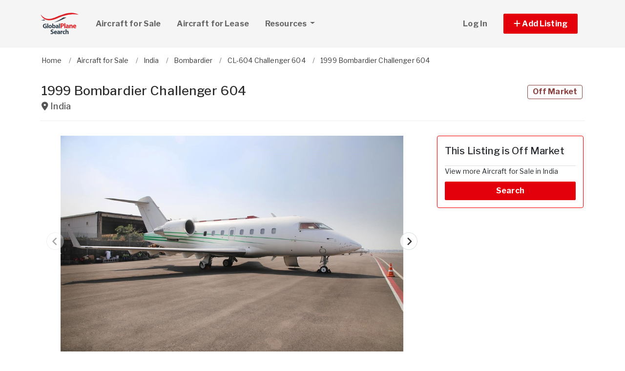

--- FILE ---
content_type: text/html; charset=utf-8
request_url: https://www.globalplanesearch.com/aircraft/3066396-1999-bombardier-challenger-604-for-sale-in
body_size: 13045
content:
<!DOCTYPE html PUBLIC "-//W3C//DTD HTML 4.01//EN" "http://www.w3.org/TR/html4/strict.dtd">
<html lang='en' xml:lang='en' xmlns='http://www.w3.org/1999/xhtml'>
<head>
<meta charset='utf-8'>
<meta content='IE=edge' http-equiv='X-UA-Compatible'>
<meta content='width=device-width, initial-scale=1, minimum-scale=1, maximum-scale=5' name='viewport'>
<title>
1999 Bombardier Challenger 604 - aircraft for sale 3066396
</title>
<meta content='Airframe Landings: 5,248 Engines Engine Program: On GE On Point Loc. TSN L 9250 R 9250 APU Honeywell 36-150CL on MSP' name='description'>
<meta content='Aircraft, airplanes, helicopters, for sale' name='keywords'>
<meta name="csrf-param" content="authenticity_token" />
<meta name="csrf-token" content="lX9PtoaqmKje1W1S8WkmyMtR0lXoxUidqoAfECPvynASjH-G89G-FVisGXoLjwSdLyeUnnSAUGyX1IGaeLKBGA" />
<meta content='index,follow' name='robots'>
<meta content='2026 NicheInvestments LLC' http-equiv='copyright'>
<meta content='text/html;charset=utf-8' http-equiv='content-type'>
<meta content='en-us' http-equiv='content-language'>
<meta content='wvqywuehrvx9axq1nsph0lj0o3lwlh' name='facebook-domain-verification'>
<!-- link rel -->
<link href='https://www.globalplanesearch.com/aircraft/3066396-1999-bombardier-challenger-604-for-sale-in' rel='canonical'>

<link href='https://www.globalplanesearch.com/images/gps/favicon.ico' rel='icon' type='image/x-icon'>
<link href='https://fonts.googleapis.com' rel='preconnect'>
<link href='https://fonts.gstatic.com' rel='preconnect'>
<link href='https://browser.sentry-cdn.com' rel='preconnect'>
<link href='https://cdn.jsdelivr.net' rel='preconnect'>
<link href='https://kit.fontawesome.com' rel='preconnect'>
<link href='https://pagead2.googlesyndication.com' rel='dns-prefetch'>
<link href='https://www.googletagmanager.com' rel='dns-prefetch'>
<link as='style' crossorigin='anonymous' href='https://fonts.googleapis.com/css2?family=Libre+Franklin:wght@100;200;300;400;500;600;700&amp;display=swap' onload='this.onload=null;this.rel=&#39;stylesheet&#39;' rel='preload'>
<noscript>
<link crossorigin='anonymous' href='https://fonts.googleapis.com/css2?family=Libre+Franklin:wght@100;200;300;400;500;600;700&amp;display=swap' rel='stylesheet'>
</noscript>
<link as='style' crossorigin='anonymous' href='https://kit.fontawesome.com/c79e565acd.css' onload='this.onload=null;this.rel=&#39;stylesheet&#39;' rel='preload'>
<noscript>
<link crossorigin='anonymous' href='https://kit.fontawesome.com/c79e565acd.css' rel='stylesheet'>
</noscript>
<link rel="stylesheet" href="/assets/application-f3d647e26c69a27658fb10c3e17a518350e1ffdd23fdf374bb174217a37afc3e.css" />
<link rel="stylesheet" href="/assets/v3/site_gps/theme-061d61e750dec60a68437d38cd66ed33376f7d14fad0ceb313dd97570202cf29.css" />
<script crossorigin='anonymous' defer integrity='sha384-IQsoLXl5PILFhosVNubq5LC7Qb9DXgDA9i+tQ8Zj3iwWAwPtgFTxbJ8NT4GN1R8p' src='https://cdn.jsdelivr.net/npm/@popperjs/core@2.9.2/dist/umd/popper.min.js'></script>
<script crossorigin='anonymous' defer integrity='sha384-cVKIPhGWiC2Al4u+LWgxfKTRIcfu0JTxR+EQDz/bgldoEyl4H0zUF0QKbrJ0EcQF' src='https://cdn.jsdelivr.net/npm/bootstrap@5.0.2/dist/js/bootstrap.min.js'></script>
<script defer src='https://cdn.jsdelivr.net/npm/alpinejs@3.14.9/dist/cdn.min.js'></script>
<script src="/assets/application-b0d179100408af12c6bc8e04da813f88d5314f78827fb28f7658e937f4a28a7e.js"></script>
<script src="/assets/v3/site_gps/theme-90d8409073c54fc4fb7149426d65f4af72b84fca6ae58c75d71eb4ab6e3eddab.js"></script>
<!-- # Page level AdSense code - this enables auto ads (anchor ads, vignet ads, etc) ---------- -->
<script async src='https://pagead2.googlesyndication.com/pagead/js/adsbygoogle.js'></script>
<script>
  adsbygoogle = window.adsbygoogle || []
</script>

  <!-- Google tag (gtag.js) -->
  <script async src="https://www.googletagmanager.com/gtag/js?id=G-H8SQS19NDX"></script>
  <script>
    window.dataLayer = window.dataLayer || [];
    function gtag(){dataLayer.push(arguments);}
    gtag('js', new Date());

    gtag('config', 'G-H8SQS19NDX');


      let pageViewProperties = {};

        pageViewProperties['page_location'] = '/aircraft/show';

        pageViewProperties['tag'] = 'Aircraft/sale';


      gtag('event', 'page_view', pageViewProperties);




  </script>



  <script type="text/javascript">

    try{
      window.google_analytics_uacct = "UA-6878806-1";
      var _gaq = _gaq || [];
      _gaq.push(['_setAccount', 'UA-6878806-1']);

        _gaq.push(['_setCustomVar', 1, 'Tag', "Aircraft/sale", 3]);


        _gaq.push(['_trackPageview', '/aircraft/show']);






    } catch(err) {

    }
  </script>


  <script type="text/javascript">
    (function() {
      var ga = document.createElement('script'); ga.type = 'text/javascript'; ga.async = true;
      ga.src = ('https:' == document.location.protocol ? 'https://ssl' : 'http://www') + '.google-analytics.com/ga.js';
      var s = document.getElementsByTagName('script')[0]; s.parentNode.insertBefore(ga, s);
    })();
  </script>


<script type="text/javascript">
  piAId = '970523';
  piCId = '1060';
  piHostname = 'pi.pardot.com';
  
  (function() {
    function async_load(){
      var s = document.createElement('script'); s.type = 'text/javascript'; s.async = true;
      s.src = ('https:' == document.location.protocol ? 'https://pi' : 'http://cdn') + '.pardot.com/pd.js';
      var c = document.getElementsByTagName('script')[0]; c.parentNode.insertBefore(s, c);
    }
    if(window.attachEvent) { window.attachEvent('onload', async_load); }
    else { window.addEventListener('load', async_load, false); }
  })();
</script>

<script>
  // Configure sentryOnLoad before adding the Loader Script
  window.sentryOnLoad = function () {
    Sentry.init({
      dsn: 'https://7eced880cb80ebb6bd64124f27a4817c@o4508967995244544.ingest.us.sentry.io/4508968147156992',
      environment: 'production',
      release: 'v383',
      initialScope: {
        user: {
          id: '',
          email: ''
        },
      },
      sampleRate: 0.1,
      tracesSampleRate: 0.1,
      ignoreErrors: [
        'Script error.',
        'Script error',
        'SecurityError',
        'NetworkError',
        'NS_ERROR_FAILURE',
        'ResizeObserver loop limit exceeded',
        'TypeError',
        'ReferenceError',
        'DOMException',
        'fb_xd_fragment',

        'Failed to fetch',
        
        'Uncaught SyntaxError: Unexpected identifier \'content\'',
        'null is not an object (evaluating \'this._map._latLngToNewLayerPoint\')',
        'Failed to execute \'observe\' on \'MutationObserver\': parameter 1 is not of type \'Node\'.',
        'Cannot read properties of undefined (reading \'style\')',
        'ibFindAllVideos is not defined',
        'Event `ErrorEvent` captured as exception with message `Script error.`'
      ],
      denyUrls: [
        /google-analytics\.com/,
        /googlesyndication\.com/,
        /googletagmanager\.com/,
        /doubleclick\.net/,
        /adtrafficquality\.google/,
        /fundingchoicesmessages\.google\.com/,
        /adservice\.google\.com/,        
        /adservice\.google\.com/,
        /adservetx\.media\.net/       
      ]
  });
}
</script>

<script
  src="https://js.sentry-cdn.com/7eced880cb80ebb6bd64124f27a4817c.min.js"
  crossorigin="anonymous"
  defer
></script>

<script type='application/ld+json'>
{"@context":"http://schema.org","@type":"WebSite","url":"https://www.globalplanesearch.com"}
</script>

<script async src='https://securepubads.g.doubleclick.net/tag/js/gpt.js'></script>
<script>
  window.googletag = window.googletag || {cmd: []};
  googletag.cmd.push(function() {
    googletag.enableServices();
  });
</script>

<script src="/assets/turboModal-50aa4171f15666c61416b2e2b341cd269b6f37286086fd152da16cf400bea5e2.js"></script>
<script src="/assets/imageSwiper-cff81d41df4ab0ea47a9468fd1257c2ec699337d5db5311a8b5a02cb4bf3db8e.js"></script>

<meta content='1999 Bombardier Challenger 604 - aircraft for sale 3066396' property='og:title'>

<meta content='https://d1vz9u29ljbvc9.cloudfront.net/c1/c1ac/c1ac64fd-3c29-428a-8cb7-3876c0cc2a89.jpg' property='og:image'>
<meta content='image/jpeg' property='og:image:type'>
<link href='https://d1vz9u29ljbvc9.cloudfront.net/c1/c1ac/c1ac64fd-3c29-428a-8cb7-3876c0cc2a89.jpg' rel='image_src'>
<meta content='website' property='og:type'>


<meta content='Airframe Landings: 5,248 Engines Engine Program: On GE On Point Loc. TSN L 9250 R 9250 APU Honeywell 36-150CL on MSP' property='og:description'>
<meta content='https://www.globalplanesearch.com/aircraft/3066396-1999-bombardier-challenger-604-for-sale-in' property='og:url'>
</head>

<body>
<div id='main'>
<nav :class='{&quot;mobile&quot;: expanded}' class='navbar navbar-expand-lg navbar-dark' id='menu' x-data='{ expanded: false }'>
<div class='container'>
<a class='navbar-brand' href='/'>
<img width="80" height="80" class="" alt="GlobalPlaneSearch.com logo" src="/assets/logo/gps-47476b1d2d41ae14ce7a53fae5265aeef2a8eb26797c2053ca900805bb06d12f.svg" />
</a>
<button @click='expanded = !expanded' aria-controls='menu-content' aria-expanded='false' aria-label='Toggle navigation' class='navbar-toggler' data-bs-target='#menu-content' data-bs-toggle='collapse' data-target='#menu-content' data-toggle='collapse' type='button'>
<span class='navbar-toggler-icon'></span>
</button>
<div class='collapse navbar-collapse' id='menu-content'>
<ul class='navbar-nav mr-auto me-auto'>
<li class='nav-item dropdown'>
<a aria-expanded='false' aria-haspopup='true' class='nav-link' href='/aircraft-for-sale' role='link'>
Aircraft for Sale
</a>
</li>
<li class='nav-item dropdown'>
<a aria-expanded='false' aria-haspopup='true' class='nav-link' href='/aircraft-for-lease/all' role='link'>
Aircraft for Lease
</a>
</li>
<li class='nav-item dropdown'>
<a aria-expanded='false' aria-haspopup='true' class='nav-link dropdown-toggle' data-bs-toggle='dropdown' data-toggle='dropdown' href='#' role='button'>
Resources
<span class='sr-only'>(current)</span>
</a>
<div class='dropdown-menu'>
<a class='dropdown-item' href='/articles'>
Aircraft Articles & News
</a>
<a class='dropdown-item' href='/aircraft-brokers'>
Aircraft Brokers
</a>
<a class='dropdown-item' href='/glossary'>
Aircraft Glossary
</a>
<a class='dropdown-item' href='/pages/Aviation-Library'>
Aviation Library
</a>
</div>
</li>
</ul>
<ul class='navbar-nav ml-auto ms-auto'>
<li class='nav-item'>
<a class='nav-link text-nowrap' href='/user/login'>
Log In
</a>
</li>

<li class='nav-item dropdown'>
<a aria-expanded='false' aria-haspopup='true' class='nav-link nav-btn' data-bs-toggle='dropdown' data-toggle='dropdown' href='#' role='button'>
<span class='text-nowrap'>
<i aria-hidden='true' class='fas fa-plus' id='dropdownMenuButton'></i>
Add Listing
</span>
</a>
<div aria-labelledby='dropdownMenuButton' class='dropdown-menu'>
<a class='dropdown-item' href='/list-aircraft'>
Aircraft for Sale
</a>
<a class='dropdown-item' href='/list-aircraft-for-lease'>
Aircraft for Lease
</a>
<a class='dropdown-item' href='/advertise'>
Advertise
</a>
</div>
</li>

</ul>
</div>
</div>
</nav>

<div class='container'>
<div id='breadcrumb_wrapper'>
<ul class='list-inline' itemscope itemtype='https://schema.org/BreadcrumbList'>
<li class='list-inline-item' itemprop='itemListElement' itemscope itemtype='https://schema.org/ListItem'>
<a itemprop="item" data-turbo="false" href="https://www.globalplanesearch.com/"><span itemprop='name'>Home</span>
</a><meta content='1' itemprop='position'>
</li>
<li class='list-inline-item' itemprop='itemListElement' itemscope itemtype='https://schema.org/ListItem'>
<a itemprop="item" data-turbo="false" href="https://www.globalplanesearch.com/aircraft-for-sale"><span itemprop='name'>Aircraft for Sale</span>
</a><meta content='2' itemprop='position'>
</li>
<li class='list-inline-item' itemprop='itemListElement' itemscope itemtype='https://schema.org/ListItem'>
<a itemprop="item" data-turbo="false" href="https://www.globalplanesearch.com/aircraft-for-sale/india"><span itemprop='name'>India</span>
</a><meta content='3' itemprop='position'>
</li>
<li class='list-inline-item' itemprop='itemListElement' itemscope itemtype='https://schema.org/ListItem'>
<a itemprop="item" data-turbo="false" href="https://www.globalplanesearch.com/aircraft-for-sale/bombardier"><span itemprop='name'>Bombardier</span>
</a><meta content='4' itemprop='position'>
</li>
<li class='list-inline-item' itemprop='itemListElement' itemscope itemtype='https://schema.org/ListItem'>
<a itemprop="item" data-turbo="false" href="https://www.globalplanesearch.com/aircraft-for-sale/bombardier/cl-604-challenger-604"><span itemprop='name'>CL-604 Challenger 604</span>
</a><meta content='5' itemprop='position'>
</li>
<li class='list-inline-item' itemprop='itemListElement' itemscope itemtype='https://schema.org/ListItem'>
<a itemprop="item" data-turbo="false" href="https://www.globalplanesearch.com/aircraft/3066396-1999-bombardier-challenger-604-for-sale-in"><span itemprop='name'>1999 Bombardier Challenger 604</span>
</a><meta content='6' itemprop='position'>
</li>
</ul>
</div>




<div itemref='md_name md_location md_description md_photo' itemscope='' itemtype='https://schema.org/aircraft'>
<meta content='https://www.globalplanesearch.com/aircraft/3066396-1999-bombardier-challenger-604-for-sale-in' itemprop='url'>
</div>
<div class='page-header bordered mb0'>
<div class='row'>
<div class='col-fluid'>
<h1 id='md_name' itemprop='name'>
1999 Bombardier Challenger 604
<small class='address'>
<i class='fas fa-map-marker-alt'></i>
<span id='md_location' itemprop='address' itemscope itemtype='http://schema.org/PostalAddress'><span itemprop='addressCountry' content='IN'>India</span></span>

</small>
</h1>
</div>
<div class='col-fixed text-right text-end'>
<h1>
<span class='label label-bordered red'>Off Market</span>
&nbsp;
</h1>
</div>
</div>
<div class='d-none my-3' x-data='turboModal'>
<turbo-frame id="contact_title"><div class='d-grid'>
<a class='btn btn-lg btn-primary btn-block' href='https://www.aso.com/listings/spec/ViewAd.aspx?id=190640' rel='nofollow' target='_blank'>

</a>
</div>
</turbo-frame></div>
</div>

<div class='item-single show_a' id='content'>
<div class='row justify-content-md-center'>
<div class='col-fluid'>
<div>
<div x-data='imageSwiper({})'>
<div class='swiper mb-3 version-a' style='--swiper-navigation-size: 36px;' x-ref='main'>
<div class='swiper-wrapper'>
<div class='swiper-slide'>
<div class='swiper-image-wrapper'>
<img alt="1_158.jpg" id="md_photo" class="swiper-image" role="button" srcset="https://d1vz9u29ljbvc9.cloudfront.net/c1/c1ac/c1ac64fd-3c29-428a-8cb7-3876c0cc2a89_100.jpg 100w, https://d1vz9u29ljbvc9.cloudfront.net/c1/c1ac/c1ac64fd-3c29-428a-8cb7-3876c0cc2a89_180.jpg 180w, https://d1vz9u29ljbvc9.cloudfront.net/c1/c1ac/c1ac64fd-3c29-428a-8cb7-3876c0cc2a89_350.jpg 350w, https://d1vz9u29ljbvc9.cloudfront.net/c1/c1ac/c1ac64fd-3c29-428a-8cb7-3876c0cc2a89.jpg 1000w" sizes="(max-width: 100px) 100px, (min-width: 101px) and (max-width: 180px) 180px, (min-width: 181px) and (max-width: 350px) 350px, 1000px" fetchpriority="high" src="https://d1vz9u29ljbvc9.cloudfront.net/c1/c1ac/c1ac64fd-3c29-428a-8cb7-3876c0cc2a89.jpg" />
</div>
<div class='swiper-caption'>1_158.jpg</div>
<div class='swiper-lazy-preloader d-none'></div>
</div>
<div class='swiper-slide'>
<div class='swiper-image-wrapper'>
<img alt="2_154.jpg" loading="lazy" class="swiper-image" role="button" srcset="https://d1vz9u29ljbvc9.cloudfront.net/14/14a3/14a318cc-fd35-48f7-a112-d4a7b762230b_100.jpg 100w, https://d1vz9u29ljbvc9.cloudfront.net/14/14a3/14a318cc-fd35-48f7-a112-d4a7b762230b_180.jpg 180w, https://d1vz9u29ljbvc9.cloudfront.net/14/14a3/14a318cc-fd35-48f7-a112-d4a7b762230b_350.jpg 350w, https://d1vz9u29ljbvc9.cloudfront.net/14/14a3/14a318cc-fd35-48f7-a112-d4a7b762230b.jpg 1000w" sizes="(max-width: 100px) 100px, (min-width: 101px) and (max-width: 180px) 180px, (min-width: 181px) and (max-width: 350px) 350px, 1000px" fetchpriority="auto" src="https://d1vz9u29ljbvc9.cloudfront.net/14/14a3/14a318cc-fd35-48f7-a112-d4a7b762230b.jpg" />
</div>
<div class='swiper-caption'>2_154.jpg</div>
<div class='swiper-lazy-preloader'></div>
</div>
<div class='swiper-slide'>
<div class='swiper-image-wrapper'>
<img alt="3_151.jpg" loading="lazy" class="swiper-image" role="button" srcset="https://d1vz9u29ljbvc9.cloudfront.net/ed/ed0f/ed0f16c7-16cf-49db-a0aa-5510d218b5e1_100.jpg 100w, https://d1vz9u29ljbvc9.cloudfront.net/ed/ed0f/ed0f16c7-16cf-49db-a0aa-5510d218b5e1_180.jpg 180w, https://d1vz9u29ljbvc9.cloudfront.net/ed/ed0f/ed0f16c7-16cf-49db-a0aa-5510d218b5e1_350.jpg 350w, https://d1vz9u29ljbvc9.cloudfront.net/ed/ed0f/ed0f16c7-16cf-49db-a0aa-5510d218b5e1.jpg 1000w" sizes="(max-width: 100px) 100px, (min-width: 101px) and (max-width: 180px) 180px, (min-width: 181px) and (max-width: 350px) 350px, 1000px" fetchpriority="auto" src="https://d1vz9u29ljbvc9.cloudfront.net/ed/ed0f/ed0f16c7-16cf-49db-a0aa-5510d218b5e1.jpg" />
</div>
<div class='swiper-caption'>3_151.jpg</div>
<div class='swiper-lazy-preloader'></div>
</div>
<div class='swiper-slide'>
<div class='swiper-image-wrapper'>
<img alt="4_145.jpg" loading="lazy" class="swiper-image" role="button" srcset="https://d1vz9u29ljbvc9.cloudfront.net/d1/d166/d166a469-c98c-4d79-98d4-e3ffeee7e181_100.jpg 100w, https://d1vz9u29ljbvc9.cloudfront.net/d1/d166/d166a469-c98c-4d79-98d4-e3ffeee7e181_180.jpg 180w, https://d1vz9u29ljbvc9.cloudfront.net/d1/d166/d166a469-c98c-4d79-98d4-e3ffeee7e181_350.jpg 350w, https://d1vz9u29ljbvc9.cloudfront.net/d1/d166/d166a469-c98c-4d79-98d4-e3ffeee7e181.jpg 1000w" sizes="(max-width: 100px) 100px, (min-width: 101px) and (max-width: 180px) 180px, (min-width: 181px) and (max-width: 350px) 350px, 1000px" fetchpriority="auto" src="https://d1vz9u29ljbvc9.cloudfront.net/d1/d166/d166a469-c98c-4d79-98d4-e3ffeee7e181.jpg" />
</div>
<div class='swiper-caption'>4_145.jpg</div>
<div class='swiper-lazy-preloader'></div>
</div>
<div class='swiper-slide'>
<div class='swiper-image-wrapper'>
<img alt="5_140.jpg" loading="lazy" class="swiper-image" role="button" srcset="https://d1vz9u29ljbvc9.cloudfront.net/68/68b1/68b1e64c-40f2-4c8e-ac58-aa3e160c3903_100.jpg 100w, https://d1vz9u29ljbvc9.cloudfront.net/68/68b1/68b1e64c-40f2-4c8e-ac58-aa3e160c3903_180.jpg 180w, https://d1vz9u29ljbvc9.cloudfront.net/68/68b1/68b1e64c-40f2-4c8e-ac58-aa3e160c3903_350.jpg 350w, https://d1vz9u29ljbvc9.cloudfront.net/68/68b1/68b1e64c-40f2-4c8e-ac58-aa3e160c3903.jpg 1000w" sizes="(max-width: 100px) 100px, (min-width: 101px) and (max-width: 180px) 180px, (min-width: 181px) and (max-width: 350px) 350px, 1000px" fetchpriority="auto" src="https://d1vz9u29ljbvc9.cloudfront.net/68/68b1/68b1e64c-40f2-4c8e-ac58-aa3e160c3903.jpg" />
</div>
<div class='swiper-caption'>5_140.jpg</div>
<div class='swiper-lazy-preloader'></div>
</div>
<div class='swiper-slide'>
<div class='swiper-image-wrapper'>
<img alt="6_132.jpg" loading="lazy" class="swiper-image" role="button" srcset="https://d1vz9u29ljbvc9.cloudfront.net/9e/9e7f/9e7f2a62-5d1c-4fb6-b2cc-b926bc464a95_100.jpg 100w, https://d1vz9u29ljbvc9.cloudfront.net/9e/9e7f/9e7f2a62-5d1c-4fb6-b2cc-b926bc464a95_180.jpg 180w, https://d1vz9u29ljbvc9.cloudfront.net/9e/9e7f/9e7f2a62-5d1c-4fb6-b2cc-b926bc464a95_350.jpg 350w, https://d1vz9u29ljbvc9.cloudfront.net/9e/9e7f/9e7f2a62-5d1c-4fb6-b2cc-b926bc464a95.jpg 1000w" sizes="(max-width: 100px) 100px, (min-width: 101px) and (max-width: 180px) 180px, (min-width: 181px) and (max-width: 350px) 350px, 1000px" fetchpriority="auto" src="https://d1vz9u29ljbvc9.cloudfront.net/9e/9e7f/9e7f2a62-5d1c-4fb6-b2cc-b926bc464a95.jpg" />
</div>
<div class='swiper-caption'>6_132.jpg</div>
<div class='swiper-lazy-preloader'></div>
</div>
<div class='swiper-slide'>
<div class='swiper-image-wrapper'>
<img alt="7_127.jpg" loading="lazy" class="swiper-image" role="button" srcset="https://d1vz9u29ljbvc9.cloudfront.net/bc/bc7a/bc7a5b5f-9b3c-47ac-ab97-39f6fd1e49a1_100.jpg 100w, https://d1vz9u29ljbvc9.cloudfront.net/bc/bc7a/bc7a5b5f-9b3c-47ac-ab97-39f6fd1e49a1_180.jpg 180w, https://d1vz9u29ljbvc9.cloudfront.net/bc/bc7a/bc7a5b5f-9b3c-47ac-ab97-39f6fd1e49a1_350.jpg 350w, https://d1vz9u29ljbvc9.cloudfront.net/bc/bc7a/bc7a5b5f-9b3c-47ac-ab97-39f6fd1e49a1.jpg 1000w" sizes="(max-width: 100px) 100px, (min-width: 101px) and (max-width: 180px) 180px, (min-width: 181px) and (max-width: 350px) 350px, 1000px" fetchpriority="auto" src="https://d1vz9u29ljbvc9.cloudfront.net/bc/bc7a/bc7a5b5f-9b3c-47ac-ab97-39f6fd1e49a1.jpg" />
</div>
<div class='swiper-caption'>7_127.jpg</div>
<div class='swiper-lazy-preloader'></div>
</div>
</div>
<div class='swiper-button-next'></div>
<div class='swiper-button-prev'></div>
</div>
<div class='swiper mb-2' x-ref='thumbs'>
<div class='swiper-wrapper'>
<div class='swiper-slide'>
<img alt="1_158.jpg" role="button" src="https://d1vz9u29ljbvc9.cloudfront.net/c1/c1ac/c1ac64fd-3c29-428a-8cb7-3876c0cc2a89_100.jpg" />
<div class='swiper-lazy-preloader d-none'></div>
</div>
<div class='swiper-slide'>
<img alt="2_154.jpg" loading="lazy" role="button" src="https://d1vz9u29ljbvc9.cloudfront.net/14/14a3/14a318cc-fd35-48f7-a112-d4a7b762230b_100.jpg" />
<div class='swiper-lazy-preloader'></div>
</div>
<div class='swiper-slide'>
<img alt="3_151.jpg" loading="lazy" role="button" src="https://d1vz9u29ljbvc9.cloudfront.net/ed/ed0f/ed0f16c7-16cf-49db-a0aa-5510d218b5e1_100.jpg" />
<div class='swiper-lazy-preloader'></div>
</div>
<div class='swiper-slide'>
<img alt="4_145.jpg" loading="lazy" role="button" src="https://d1vz9u29ljbvc9.cloudfront.net/d1/d166/d166a469-c98c-4d79-98d4-e3ffeee7e181_100.jpg" />
<div class='swiper-lazy-preloader'></div>
</div>
<div class='swiper-slide'>
<img alt="5_140.jpg" loading="lazy" role="button" src="https://d1vz9u29ljbvc9.cloudfront.net/68/68b1/68b1e64c-40f2-4c8e-ac58-aa3e160c3903_100.jpg" />
<div class='swiper-lazy-preloader'></div>
</div>
<div class='swiper-slide'>
<img alt="6_132.jpg" loading="lazy" role="button" src="https://d1vz9u29ljbvc9.cloudfront.net/9e/9e7f/9e7f2a62-5d1c-4fb6-b2cc-b926bc464a95_100.jpg" />
<div class='swiper-lazy-preloader'></div>
</div>
<div class='swiper-slide'>
<img alt="7_127.jpg" loading="lazy" role="button" src="https://d1vz9u29ljbvc9.cloudfront.net/bc/bc7a/bc7a5b5f-9b3c-47ac-ab97-39f6fd1e49a1_100.jpg" />
<div class='swiper-lazy-preloader'></div>
</div>
</div>
</div>
</div>

<div class='mb-4'>
<!-- NI Responsive Top -->
<ins class="adsbygoogle"
     style="display:block"
     data-ad-client="ca-pub-3255771619720708"
     data-ad-slot="2412159789"
     data-ad-format="horizontal"></ins>
<script>
  adsbygoogle.push({});
</script>
</div>
<div>
<a id='contact_area' style='display: block; position: relative; top: -100px; visibility: hidden'></a>
<h1 class='h3 headline'>Aircraft Details</h1>
<ul class='feature-list'>
<li>
<strong>Year:</strong>
1999
</li>
<li>
<strong>
Make/Model:
</strong>
Bombardier CL-604 Challenger 604
</li>
<li>
<strong>Serial Number:</strong>
5425
</li>
<li class='force-break'>
<strong>Registration Number:</strong>
VT-IBR
</li>
<li>
<strong>Power:</strong>
Turbo Fans

</li>
<li>
<strong>Engines:</strong>
2 Engines

</li>
<li>
<strong>Class:</strong>
Business Jets

</li>
<li>
<strong>Flight Time:</strong>
9250
</li>


<li>
<strong>Listing ID:</strong>
3066396
</li>

<li>
<strong>Partner ID:</strong>
190640
</li>
<li>
<strong>Posted On:</strong>
Jun 5, 2023
</li>
<li>
<strong>Updated On:</strong>
Jun 9, 2023
</li>
</ul>

<!-- ad ----------------------------------- -->
<div class='mt-5'>
<div class='d-xl-none'>
<div class='margin-h-center' id='google_ad_1768762088' style='width:336px; height:280px'></div>
<script>
  googletag.cmd.push(function() {
    var pubads = googletag.pubads();
    pubads.setTargeting('site', 'gps');
    pubads.setTargeting('path', '/aircraft/show');
    pubads.setTargeting('pos', 'main_1');
    googletag.defineSlot('/11704367/V3_Large_Rectangle//main_1', [336, 280], 'google_ad_1768762088').addService(pubads);
    googletag.display('google_ad_1768762088');
  });
</script>


</div>
<div class='d-none d-xl-block'>
<div class='margin-h-center' id='google_ad_1768762089' style='width:728px; height:90px'></div>
<script>
  googletag.cmd.push(function() {
    var pubads = googletag.pubads();
    pubads.setTargeting('site', 'gps');
    pubads.setTargeting('path', '/aircraft/show');
    pubads.setTargeting('pos', 'main_1');
    googletag.defineSlot('/11704367/V3_Leaderboard/main_1', [728, 90], 'google_ad_1768762089').addService(pubads);
    googletag.display('google_ad_1768762089');
  });
</script>


</div>
</div>
<!-- description --------------------- -->
<div class='item-description'>
<h1 class='h3 headline'>Description</h1>
<div id='md_description' itemprop='description'>
<p>
Airframe Landings: 5,248
<br>				
<br>				
<br>					Engines Engine Program: On GE On Point
<br>						
<br>							Loc.
<br>							TSN
<br>						
<br>						
<br>							L
<br>							9250
<br>						
<br>						
<br>							R
<br>							9250
<br>						
<br>					
<br>					APU Honeywell 36-150CL on MSP</p>
</div>
</div>
<!-- loc description --------------------- -->


<div class='item-description'>
<h3 class='headline headline--extra-details'>Avionics</h3>
<div id='md_description' itemprop='avionics'>
<p>Collins Proline IV, 6-Tube EFIS COM: Collins VHF 422DNAV: Dual Collins VIR 432ADF: Dual Collins ADF 462DME: Dual Collins DME 442Transponder: Dual Collins TDR 94DFMS: Dual Collins FMC 6000GPS: Dual Collins GPS 4000 SRad Alt: Collins ALT 55BELT: Artex 406-2IRS: Dual Litton 101ADC: Dual Collins 850CHF: Dual Collins HF 9000 w/ SelcalRadar: Collins TWR 850FDR: L3 FA 2100CVR: L3 FA2100EGPWS: Honeywell Mk VTCAS; Collins TCAS II Ch 7.1Autopilot: Collins 4000</p>
</div>
<h3 class='headline headline--extra-details'>Interior</h3>
<div id='md_description' itemprop='interior'>
<p>Partially Refurbished 2016 12 Passenger Interior in Beige LeatherForward - 2-Place Club Opposite a 4-Place Conference Group Around a Hi Lo TableAft        2-Place Club, Opposite a 4-Place Divan in Beige FabricHigh Gloss, Medium Wood Veneer Cabinetry with Gold Plate AccessoriesAft Toilet with VanityForward S-Galley with Sink, Coffee Maker and Warming OvenEntertainment Centre Includes DVD Player with 12 Disc Changer, VCR Players with Forward and Aft 24       Rosen Monitors</p>
</div>
<h3 class='headline headline--extra-details'>Exterior</h3>
<div id='md_description' itemprop='exterior'>
<p>Repainted 2007Overall Matterhorn White with Green Stripes</p>
</div>
<h3 class='headline headline--extra-details'>Additional Features</h3>
<div id='md_description' itemprop='additional_features'>
<p>
Features:
<br>RVSM and MNPS CompliantJeppviewAero H+ 6 Channel SATCOM with Magnastar C2000 Phone SystemLife Rafts and Life VestsADS-B Out Compliant
<br>Pulselite Recognition LightsSwift 64x2 128 Bit Wi Fi</p>
</div>
</div>


</div>
</div>
</div>
<div class='col-fixed'>
<div class='mt-4 d-md-none'></div>
<div class='position-sticky sidebar-right' id='sidebar' style='top: 30px;'>
<div class='sidebar_inner'>
<div class='card border-danger'>
<div class='subheadline my-0' id='h3'>
This Listing is Off Market
</div>
<p>
View more Aircraft for Sale in India
</p>
<a class='btn btn-primary' href='/aircraft-for-sale/india'>
Search
</a>
</div>

<div class='ad d-md-none d-lg-block'>
<div class='margin-h-center' id='google_ad_1768762090' style='width:300px; height:250px'></div>
<script>
  googletag.cmd.push(function() {
    var pubads = googletag.pubads();
    pubads.setTargeting('site', 'gps');
    pubads.setTargeting('path', '/aircraft/show');
    pubads.setTargeting('pos', 'sidebar_1');
    googletag.defineSlot('/11704367/V3_Medium_Rectangle//sidebar_1', [300, 250], 'google_ad_1768762090').addService(pubads);
    googletag.display('google_ad_1768762090');
  });
</script>


</div>
<div class='ad d-none d-md-block d-lg-none'>
<div class='margin-h-center' id='google_ad_1768762091' style='width:250px; height:250px'></div>
<script>
  googletag.cmd.push(function() {
    var pubads = googletag.pubads();
    pubads.setTargeting('site', 'gps');
    pubads.setTargeting('path', '/aircraft/show');
    pubads.setTargeting('pos', 'sidebar_1');
    googletag.defineSlot('/11704367/V3_Square//sidebar_1', [250, 250], 'google_ad_1768762091').addService(pubads);
    googletag.display('google_ad_1768762091');
  });
</script>


</div>
<div class='mb-4' x-data='turboModal'>
<div class='row mb-2'>
<div class='col'>
<div class='btn-group btn-group-justified' role='group' style='display: flex;'>
<turbo-frame id="share_property"><span data-bs-toggle='tooltip' data-toggle='tooltip' title='Email to Friend'>
<a class='btn btn-light' data-turbo data-turbo-frame='modal' href='/properties/3066396-1999-bombardier-challenger-604-for-sale-in/forwards/new' rel='nofollow'>
<i aria-hidden='true' class='fas fa-share-alt'></i>
Share
</a>
</span>
</turbo-frame>
</div>
</div>
</div>
<div class='row mb-2'>
<div class='col'>
<a class='btn btn-facebook' href='https://www.facebook.com/sharer/sharer.php?u=https://www.globalplanesearch.com/aircraft/3066396-1999-bombardier-challenger-604-for-sale-in' rel='noopener noreferrer' target='_blank'>
<i aria-hidden='true' class='fab fa-facebook'></i>
Share
</a>
</div>
</div>
<div class='row'>
<div class='col'>
<a class='twitter-share-button' data-show-count='false' data-size='large' href='/aircraft/3066396-1999-bombardier-challenger-604-for-sale-in'>
Tweet
</a>
<script async charset='utf-8' src='https://platform.twitter.com/widgets.js'></script>
</div>
</div>
</div>

</div>
</div>

</div>
</div>


<!-- tags --------------------- -->



<h1 class='h3 headline'>
<a href="/aircraft-for-sale/user/9954233-aircraftshopperonline-com">Other Listings by AircraftShopperOnline.com <i class='fas fa-angle-right'></i></a>
</h1>
<div class='row'>
<div class='col-fixed for-ad ad mb-5'>
<div class='d-none d-md-block'>
<div class='margin-h-center' id='google_ad_1768762092' style='width:300px; height:250px'></div>
<script>
  googletag.cmd.push(function() {
    var pubads = googletag.pubads();
    pubads.setTargeting('site', 'gps');
    pubads.setTargeting('path', '/aircraft/show');
    pubads.setTargeting('pos', 'carousel_1');
    googletag.defineSlot('/11704367/V3_Medium_Rectangle//carousel_1', [300, 250], 'google_ad_1768762092').addService(pubads);
    googletag.display('google_ad_1768762092');
  });
</script>


</div>
<div class='d-md-none'>
<div class='margin-h-center' id='google_ad_1768762093' style='width:336px; height:280px'></div>
<script>
  googletag.cmd.push(function() {
    var pubads = googletag.pubads();
    pubads.setTargeting('site', 'gps');
    pubads.setTargeting('path', '/aircraft/show');
    pubads.setTargeting('pos', 'carousel_1');
    googletag.defineSlot('/11704367/V3_Large_Rectangle//carousel_1', [336, 280], 'google_ad_1768762093').addService(pubads);
    googletag.display('google_ad_1768762093');
  });
</script>


</div>
</div>
<div class='col-fluid for-ad'>
<div class='lunchbox' id='user_properties'>
<div class='swiper' x-data='imageSwiper({&quot;avoidLightbox&quot;:true,&quot;slidesPerView&quot;:1,&quot;breakpoints&quot;:{&quot;1200&quot;:{&quot;slidesPerView&quot;:3},&quot;900&quot;:{&quot;slidesPerView&quot;:2}}})'>
<div class='swiper-wrapper'>
<div class='swiper-slide'>
<div class='item-listing grid'>
<div class='item'>
<div class='item-image'>
<a data-turbo="false" href="/aircraft/7004382-cessna-citation-cj2-for-sale-in"><img class="img-fluid" alt="Thumbnail of aircraft" fetchpriority="high" loading="eager" width="100" height="100" src="https://d1vz9u29ljbvc9.cloudfront.net/eb/eb08/eb087e09-999b-43b8-a2a9-803f292f5e3e_350.jpg" />
<div class='item-meta'>
<div class='item-price'>
$4,750,000
</div>
</div>
<div class='item-badges'>
<div class='item-badge-right'>For Sale</div>
</div>
</a></div>
<div class='item-info'>
<div class='item-title-box'>
<a class="item-title" data-turbo="false" href="/aircraft/7004382-cessna-citation-cj2-for-sale-in">Cessna Citation CJ2+
</a></div>
<div class='item-location'>
<i class='fas fa-map-marker-alt'></i>
<a data-turbo="false" href="/aircraft/7004382-cessna-citation-cj2-for-sale-in"><span itemprop='address' itemscope itemtype='http://schema.org/PostalAddress'><span itemprop='addressCountry' content='DE'>Germany</span></span>
</a></div>
<div class='item-details-i'>

</div>
</div>
</div>


</div>
</div>
<div class='swiper-slide'>
<div class='item-listing grid'>
<div class='item'>
<div class='item-image'>
<a data-turbo="false" href="/aircraft/7004381-cessna-citation-m2-for-sale-in"><img class="img-fluid" alt="Thumbnail of aircraft" fetchpriority="high" loading="eager" width="100" height="100" src="https://d1vz9u29ljbvc9.cloudfront.net/83/832e/832e0a3f-4df2-44d5-b52a-928d04d4b183_350.jpg" />
<div class='item-meta'>
<div class='item-price'>
$4,350,000
</div>
</div>
<div class='item-badges'>
<div class='item-badge-right'>For Sale</div>
</div>
</a></div>
<div class='item-info'>
<div class='item-title-box'>
<a class="item-title" data-turbo="false" href="/aircraft/7004381-cessna-citation-m2-for-sale-in">Cessna Citation M2
</a></div>
<div class='item-location'>
<i class='fas fa-map-marker-alt'></i>
<a data-turbo="false" href="/aircraft/7004381-cessna-citation-m2-for-sale-in"><span itemprop='address' itemscope itemtype='http://schema.org/PostalAddress'><span itemprop='addressCountry' content='AT'>Austria</span></span>
</a></div>
<div class='item-details-i'>

</div>
</div>
</div>


</div>
</div>
<div class='swiper-slide'>
<div class='item-listing grid'>
<div class='item'>
<div class='item-image'>
<a data-turbo="false" href="/aircraft/7004299-2001-eurocopter-ec120-b-for-sale-in-tennessee"><img class="img-fluid" alt="Thumbnail of aircraft" fetchpriority="high" loading="eager" width="100" height="100" src="https://d1vz9u29ljbvc9.cloudfront.net/eb/eb03/eb03cc14-78bb-40cf-9a96-479269f13a26_350.jpg" />
<div class='item-meta'>
<div class='item-price'>
Call for Price
</div>
</div>
<div class='item-badges'>
<div class='item-badge-right'>For Sale</div>
</div>
</a></div>
<div class='item-info'>
<div class='item-title-box'>
<a class="item-title" data-turbo="false" href="/aircraft/7004299-2001-eurocopter-ec120-b-for-sale-in-tennessee">2001 Eurocopter EC120 B
</a></div>
<div class='item-location'>
<i class='fas fa-map-marker-alt'></i>
<a data-turbo="false" href="/aircraft/7004299-2001-eurocopter-ec120-b-for-sale-in-tennessee"><span itemprop='address' itemscope itemtype='http://schema.org/PostalAddress'>Somewhere in <span itemprop='addressRegion' content='TN'>Tennessee</span><meta itemprop='addressCountry' content='US'></meta></span>
</a></div>
<div class='item-details-i'>

</div>
</div>
</div>


</div>
</div>
<div class='swiper-slide'>
<div class='item-listing grid'>
<div class='item'>
<div class='item-image'>
<a data-turbo="false" href="/aircraft/7004298-2023-diamond-da62-for-sale-in-florida"><img class="img-fluid" alt="Thumbnail of aircraft" fetchpriority="high" loading="eager" width="100" height="100" src="https://d1vz9u29ljbvc9.cloudfront.net/93/935e/935e8012-adb4-4b06-b879-e6aff521878c_350.jpg" />
<div class='item-meta'>
<div class='item-price'>
Call for Price
</div>
</div>
<div class='item-badges'>
<div class='item-badge-right'>For Sale</div>
</div>
</a></div>
<div class='item-info'>
<div class='item-title-box'>
<a class="item-title" data-turbo="false" href="/aircraft/7004298-2023-diamond-da62-for-sale-in-florida">2023 Diamond DA62
</a></div>
<div class='item-location'>
<i class='fas fa-map-marker-alt'></i>
<a data-turbo="false" href="/aircraft/7004298-2023-diamond-da62-for-sale-in-florida"><span itemprop='address' itemscope itemtype='http://schema.org/PostalAddress'>Somewhere in <span itemprop='addressRegion' content='FL'>Florida</span><meta itemprop='addressCountry' content='US'></meta></span>
</a></div>
<div class='item-details-i'>

</div>
</div>
</div>


</div>
</div>
<div class='swiper-slide'>
<div class='item-listing grid'>
<div class='item'>
<div class='item-image'>
<a data-turbo="false" href="/aircraft/7004297-2021-cirrus-sr22t-g6-gts-for-sale-in-tennessee"><img class="img-fluid" alt="Thumbnail of aircraft" fetchpriority="high" loading="eager" width="100" height="100" src="https://d1vz9u29ljbvc9.cloudfront.net/65/65de/65dec84d-af6b-4a82-9650-8d33618a16f8_350.jpg" />
<div class='item-meta'>
<div class='item-price'>
$839,900
</div>
</div>
<div class='item-badges'>
<div class='item-badge-right'>For Sale</div>
</div>
</a></div>
<div class='item-info'>
<div class='item-title-box'>
<a class="item-title" data-turbo="false" href="/aircraft/7004297-2021-cirrus-sr22t-g6-gts-for-sale-in-tennessee">2021 Cirrus SR22T-G6 GTS
</a></div>
<div class='item-location'>
<i class='fas fa-map-marker-alt'></i>
<a data-turbo="false" href="/aircraft/7004297-2021-cirrus-sr22t-g6-gts-for-sale-in-tennessee"><span itemprop='address' itemscope itemtype='http://schema.org/PostalAddress'>Somewhere in <span itemprop='addressRegion' content='TN'>Tennessee</span><meta itemprop='addressCountry' content='US'></meta></span>
</a></div>
<div class='item-details-i'>

</div>
</div>
</div>


</div>
</div>
<div class='swiper-slide'>
<div class='item-listing grid'>
<div class='item'>
<div class='item-image'>
<a data-turbo="false" href="/aircraft/7004296-2020-honda-hondajet-elite-s-for-sale-in-texas"><img class="img-fluid" alt="Thumbnail of aircraft" fetchpriority="high" loading="eager" width="100" height="100" src="https://d1vz9u29ljbvc9.cloudfront.net/91/9147/9147e49b-7e03-40cb-8ead-6ee161a40837_350.jpg" />
<div class='item-meta'>
<div class='item-price'>
Call for Price
</div>
</div>
<div class='item-badges'>
<div class='item-badge-right'>For Sale</div>
</div>
</a></div>
<div class='item-info'>
<div class='item-title-box'>
<a class="item-title" data-turbo="false" href="/aircraft/7004296-2020-honda-hondajet-elite-s-for-sale-in-texas">2020 Honda HondaJet Elite S
</a></div>
<div class='item-location'>
<i class='fas fa-map-marker-alt'></i>
<a data-turbo="false" href="/aircraft/7004296-2020-honda-hondajet-elite-s-for-sale-in-texas"><span itemprop='address' itemscope itemtype='http://schema.org/PostalAddress'>Somewhere in <span itemprop='addressRegion' content='TX'>Texas</span><meta itemprop='addressCountry' content='US'></meta></span>
</a></div>
<div class='item-details-i'>

</div>
</div>
</div>


</div>
</div>
<div class='swiper-slide'>
<div class='item-listing grid'>
<div class='item'>
<div class='item-image'>
<a data-turbo="false" href="/aircraft/7004294-2020-cirrus-vision-sf50-g2-arrivee-edition-for-sale-in-california"><img class="img-fluid" alt="Thumbnail of aircraft" fetchpriority="high" loading="eager" width="100" height="100" src="https://d1vz9u29ljbvc9.cloudfront.net/2a/2a4f/2a4f5fe4-58cc-45c0-b9a2-8b5dc736be0f_350.jpg" />
<div class='item-meta'>
<div class='item-price'>
$2,849,900
</div>
</div>
<div class='item-badges'>
<div class='item-badge-right'>For Sale</div>
</div>
</a></div>
<div class='item-info'>
<div class='item-title-box'>
<a class="item-title" data-turbo="false" href="/aircraft/7004294-2020-cirrus-vision-sf50-g2-arrivee-edition-for-sale-in-california">2020 Cirrus Vision SF50 - G2+ Arrivee Edition
</a></div>
<div class='item-location'>
<i class='fas fa-map-marker-alt'></i>
<a data-turbo="false" href="/aircraft/7004294-2020-cirrus-vision-sf50-g2-arrivee-edition-for-sale-in-california"><span itemprop='address' itemscope itemtype='http://schema.org/PostalAddress'>Somewhere in <span itemprop='addressRegion' content='CA'>California</span><meta itemprop='addressCountry' content='US'></meta></span>
</a></div>
<div class='item-details-i'>

</div>
</div>
</div>


</div>
</div>
<div class='swiper-slide'>
<div class='item-listing grid'>
<div class='item'>
<div class='item-image'>
<a data-turbo="false" href="/aircraft/7004293-2022-cirrus-vision-sf50-g2-elite-for-sale-in"><img class="img-fluid" alt="Thumbnail of aircraft" fetchpriority="high" loading="eager" width="100" height="100" src="https://d1vz9u29ljbvc9.cloudfront.net/55/55b8/55b86d5f-bdaf-4a57-8d3a-66c945713f8d_350.jpg" />
<div class='item-meta'>
<div class='item-price'>
$2,949,990
</div>
</div>
<div class='item-badges'>
<div class='item-badge-right'>For Sale</div>
</div>
</a></div>
<div class='item-info'>
<div class='item-title-box'>
<a class="item-title" data-turbo="false" href="/aircraft/7004293-2022-cirrus-vision-sf50-g2-elite-for-sale-in">2022 Cirrus Vision SF50 - G2+ Elite
</a></div>
<div class='item-location'>
<i class='fas fa-map-marker-alt'></i>
<a data-turbo="false" href="/aircraft/7004293-2022-cirrus-vision-sf50-g2-elite-for-sale-in"><span itemprop='address' itemscope itemtype='http://schema.org/PostalAddress'><span itemprop='addressCountry' content='PT'>Portugal</span></span>
</a></div>
<div class='item-details-i'>

</div>
</div>
</div>


</div>
</div>
<div class='swiper-slide'>
<div class='item-listing grid'>
<div class='item'>
<div class='item-image'>
<a data-turbo="false" href="/aircraft/7004292-2009-bombardier-global-5000-for-sale-in-connecticut"><img class="img-fluid" alt="Thumbnail of aircraft" fetchpriority="high" loading="eager" width="100" height="100" src="https://d1vz9u29ljbvc9.cloudfront.net/6c/6c6b/6c6b42ed-b289-48ae-b8ac-203384f6b320_350.jpg" />
<div class='item-meta'>
<div class='item-price'>
Call for Price
</div>
</div>
<div class='item-badges'>
<div class='item-badge-right'>For Sale</div>
</div>
</a></div>
<div class='item-info'>
<div class='item-title-box'>
<a class="item-title" data-turbo="false" href="/aircraft/7004292-2009-bombardier-global-5000-for-sale-in-connecticut">2009 Bombardier Global 5000
</a></div>
<div class='item-location'>
<i class='fas fa-map-marker-alt'></i>
<a data-turbo="false" href="/aircraft/7004292-2009-bombardier-global-5000-for-sale-in-connecticut"><span itemprop='address' itemscope itemtype='http://schema.org/PostalAddress'>Somewhere in <span itemprop='addressRegion' content='CT'>Connecticut</span><meta itemprop='addressCountry' content='US'></meta></span>
</a></div>
<div class='item-details-i'>

</div>
</div>
</div>


</div>
</div>
<div class='swiper-slide'>
<div class='item-listing grid'>
<div class='item'>
<div class='item-image'>
<a data-turbo="false" href="/aircraft/7004291-2005-bombardier-global-5000-global-5000-for-sale-in"><img class="img-fluid" alt="Thumbnail of aircraft" fetchpriority="high" loading="eager" width="100" height="100" src="https://d1vz9u29ljbvc9.cloudfront.net/e7/e7ef/e7efca44-38da-4766-9829-ef15459fb2c2_350.jpg" />
<div class='item-meta'>
<div class='item-price'>
Call for Price
</div>
</div>
<div class='item-badges'>
<div class='item-badge-right'>For Sale</div>
</div>
</a></div>
<div class='item-info'>
<div class='item-title-box'>
<a class="item-title" data-turbo="false" href="/aircraft/7004291-2005-bombardier-global-5000-global-5000-for-sale-in">2005 Bombardier Global 5000 GLOBAL 5000
</a></div>
<div class='item-location'>
<i class='fas fa-map-marker-alt'></i>
<a data-turbo="false" href="/aircraft/7004291-2005-bombardier-global-5000-global-5000-for-sale-in"><span itemprop='address' itemscope itemtype='http://schema.org/PostalAddress'><span itemprop='addressCountry' content='SG'>Singapore</span></span>
</a></div>
<div class='item-details-i'>

</div>
</div>
</div>


</div>
</div>
<div class='swiper-slide'>
<div class='item-listing grid'>
<div class='item'>
<div class='item-image'>
<a data-turbo="false" href="/aircraft/7004290-2014-bombardier-global-6000-for-sale-in-maryland"><img class="img-fluid" alt="Thumbnail of aircraft" fetchpriority="high" loading="eager" width="100" height="100" src="https://d1vz9u29ljbvc9.cloudfront.net/91/915b/915b3b43-1f6f-48ac-8d62-869a3f1af3d0_350.jpg" />
<div class='item-meta'>
<div class='item-price'>
Call for Price
</div>
</div>
<div class='item-badges'>
<div class='item-badge-right'>For Sale</div>
</div>
</a></div>
<div class='item-info'>
<div class='item-title-box'>
<a class="item-title" data-turbo="false" href="/aircraft/7004290-2014-bombardier-global-6000-for-sale-in-maryland">2014 Bombardier Global 6000
</a></div>
<div class='item-location'>
<i class='fas fa-map-marker-alt'></i>
<a data-turbo="false" href="/aircraft/7004290-2014-bombardier-global-6000-for-sale-in-maryland"><span itemprop='address' itemscope itemtype='http://schema.org/PostalAddress'>Somewhere in <span itemprop='addressRegion' content='MD'>Maryland</span><meta itemprop='addressCountry' content='US'></meta></span>
</a></div>
<div class='item-details-i'>

</div>
</div>
</div>


</div>
</div>
<div class='swiper-slide'>
<div class='item-listing grid'>
<div class='item'>
<div class='item-image'>
<a data-turbo="false" href="/aircraft/7003721-2007-hawker-900xp-for-sale-in-california"><img class="img-fluid" alt="Thumbnail of aircraft" fetchpriority="high" loading="eager" width="100" height="100" src="https://d1vz9u29ljbvc9.cloudfront.net/2d/2d50/2d50a979-7b7b-4804-b889-07e43c787c64_350.jpg" />
<div class='item-meta'>
<div class='item-price'>
$3,795,000
</div>
</div>
<div class='item-badges'>
<div class='item-badge-right'>For Sale</div>
</div>
</a></div>
<div class='item-info'>
<div class='item-title-box'>
<a class="item-title" data-turbo="false" href="/aircraft/7003721-2007-hawker-900xp-for-sale-in-california">2007 Hawker 900XP
</a></div>
<div class='item-location'>
<i class='fas fa-map-marker-alt'></i>
<a data-turbo="false" href="/aircraft/7003721-2007-hawker-900xp-for-sale-in-california"><span itemprop='address' itemscope itemtype='http://schema.org/PostalAddress'>Somewhere in <span itemprop='addressRegion' content='CA'>California</span><meta itemprop='addressCountry' content='US'></meta></span>
</a></div>
<div class='item-details-i'>

</div>
</div>
</div>


</div>
</div>
<div class='swiper-slide'>
<div class='item-listing grid'>
<div class='item'>
<div class='item-image'>
<a data-turbo="false" href="/aircraft/7003719-2024-cessna-citation-m2-gen2-for-sale-in-maryland"><img class="img-fluid" alt="Thumbnail of aircraft" fetchpriority="high" loading="eager" width="100" height="100" src="https://d1vz9u29ljbvc9.cloudfront.net/72/7273/72738501-f6b8-4d69-bda3-cf145742dc09_350.jpg" />
<div class='item-meta'>
<div class='item-price'>
Call for Price
</div>
</div>
<div class='item-badges'>
<div class='item-badge-right'>For Sale</div>
</div>
</a></div>
<div class='item-info'>
<div class='item-title-box'>
<a class="item-title" data-turbo="false" href="/aircraft/7003719-2024-cessna-citation-m2-gen2-for-sale-in-maryland">2024 Cessna Citation M2 Gen2
</a></div>
<div class='item-location'>
<i class='fas fa-map-marker-alt'></i>
<a data-turbo="false" href="/aircraft/7003719-2024-cessna-citation-m2-gen2-for-sale-in-maryland"><span itemprop='address' itemscope itemtype='http://schema.org/PostalAddress'>Somewhere in <span itemprop='addressRegion' content='MD'>Maryland</span><meta itemprop='addressCountry' content='US'></meta></span>
</a></div>
<div class='item-details-i'>

</div>
</div>
</div>


</div>
</div>
<div class='swiper-slide'>
<div class='item-listing grid'>
<div class='item'>
<div class='item-image'>
<a data-turbo="false" href="/aircraft/7003718-2009-cessna-citation-mustang-for-sale-in"><img class="img-fluid" alt="Thumbnail of aircraft" fetchpriority="high" loading="eager" width="100" height="100" src="https://d1vz9u29ljbvc9.cloudfront.net/5b/5bc0/5bc0c21b-3e17-4309-9acb-2da953423e5c_350.jpg" />
<div class='item-meta'>
<div class='item-price'>
Call for Price
</div>
</div>
<div class='item-badges'>
<div class='item-badge-right'>For Sale</div>
</div>
</a></div>
<div class='item-info'>
<div class='item-title-box'>
<a class="item-title" data-turbo="false" href="/aircraft/7003718-2009-cessna-citation-mustang-for-sale-in">2009 Cessna Citation Mustang
</a></div>
<div class='item-location'>
<i class='fas fa-map-marker-alt'></i>
<a data-turbo="false" href="/aircraft/7003718-2009-cessna-citation-mustang-for-sale-in"><span itemprop='address' itemscope itemtype='http://schema.org/PostalAddress'><span itemprop='addressCountry' content='AT'>Austria</span></span>
</a></div>
<div class='item-details-i'>

</div>
</div>
</div>


</div>
</div>
<div class='swiper-slide'>
<div class='item-listing grid'>
<div class='item'>
<div class='item-image'>
<a data-turbo="false" href="/aircraft/7003503-2013-quest-aircraft-company-kodiak-for-sale-in-florida"><img class="img-fluid" alt="Thumbnail of aircraft" fetchpriority="high" loading="eager" width="100" height="100" src="https://d1vz9u29ljbvc9.cloudfront.net/1c/1c1b/1c1b98f0-1e89-45ab-b362-7503380bdf1c_350.jpg" />
<div class='item-meta'>
<div class='item-price'>
Call for Price
</div>
</div>
<div class='item-badges'>
<div class='item-badge-right'>For Sale</div>
</div>
</a></div>
<div class='item-info'>
<div class='item-title-box'>
<a class="item-title" data-turbo="false" href="/aircraft/7003503-2013-quest-aircraft-company-kodiak-for-sale-in-florida">2013 Quest Aircraft Company Kodiak
</a></div>
<div class='item-location'>
<i class='fas fa-map-marker-alt'></i>
<a data-turbo="false" href="/aircraft/7003503-2013-quest-aircraft-company-kodiak-for-sale-in-florida"><span itemprop='address' itemscope itemtype='http://schema.org/PostalAddress'>Somewhere in <span itemprop='addressRegion' content='FL'>Florida</span><meta itemprop='addressCountry' content='US'></meta></span>
</a></div>
<div class='item-details-i'>

</div>
</div>
</div>


</div>
</div>
<div class='swiper-slide'>
<div class='item-listing grid'>
<div class='item'>
<div class='item-image'>
<a data-turbo="false" href="/aircraft/7003502-2000-piper-saratoga-ii-tc-pa-32r-301t-for-sale-in-california"><img class="img-fluid" alt="Thumbnail of aircraft" fetchpriority="high" loading="eager" width="100" height="100" src="https://d1vz9u29ljbvc9.cloudfront.net/ef/ef48/ef4805f2-071e-4730-bebe-28c0c8a057e3_350.jpg" />
<div class='item-meta'>
<div class='item-price'>
$625,000
</div>
</div>
<div class='item-badges'>
<div class='item-badge-right'>For Sale</div>
</div>
</a></div>
<div class='item-info'>
<div class='item-title-box'>
<a class="item-title" data-turbo="false" href="/aircraft/7003502-2000-piper-saratoga-ii-tc-pa-32r-301t-for-sale-in-california">2000 Piper Saratoga II TC PA-32R-301T
</a></div>
<div class='item-location'>
<i class='fas fa-map-marker-alt'></i>
<a data-turbo="false" href="/aircraft/7003502-2000-piper-saratoga-ii-tc-pa-32r-301t-for-sale-in-california"><span itemprop='address' itemscope itemtype='http://schema.org/PostalAddress'>Somewhere in <span itemprop='addressRegion' content='CA'>California</span><meta itemprop='addressCountry' content='US'></meta></span>
</a></div>
<div class='item-details-i'>

</div>
</div>
</div>


</div>
</div>
<div class='swiper-slide'>
<div class='item-listing grid'>
<div class='item'>
<div class='item-image'>
<a data-turbo="false" href="/aircraft/7003501-2002-cirrus-sr22-for-sale-in-texas"><img class="img-fluid" alt="Thumbnail of aircraft" fetchpriority="high" loading="eager" width="100" height="100" src="https://d1vz9u29ljbvc9.cloudfront.net/d8/d847/d8477999-caf6-490e-b8bc-6ea9944a6652_350.jpg" />
<div class='item-meta'>
<div class='item-price'>
$254,900
</div>
</div>
<div class='item-badges'>
<div class='item-badge-right'>For Sale</div>
</div>
</a></div>
<div class='item-info'>
<div class='item-title-box'>
<a class="item-title" data-turbo="false" href="/aircraft/7003501-2002-cirrus-sr22-for-sale-in-texas">2002 Cirrus SR22
</a></div>
<div class='item-location'>
<i class='fas fa-map-marker-alt'></i>
<a data-turbo="false" href="/aircraft/7003501-2002-cirrus-sr22-for-sale-in-texas"><span itemprop='address' itemscope itemtype='http://schema.org/PostalAddress'>Somewhere in <span itemprop='addressRegion' content='TX'>Texas</span><meta itemprop='addressCountry' content='US'></meta></span>
</a></div>
<div class='item-details-i'>

</div>
</div>
</div>


</div>
</div>
<div class='swiper-slide'>
<div class='item-listing grid'>
<div class='item'>
<div class='item-image'>
<a data-turbo="false" href="/aircraft/7003500-2001-learjet-31-a-for-sale-in-nebraska"><img class="img-fluid" alt="Thumbnail of aircraft" fetchpriority="high" loading="eager" width="100" height="100" src="https://d1vz9u29ljbvc9.cloudfront.net/1f/1f99/1f99a671-ba48-467a-a967-46bcf4b7fac5_350.jpg" />
<div class='item-meta'>
<div class='item-price'>
Call for Price
</div>
</div>
<div class='item-badges'>
<div class='item-badge-right'>For Sale</div>
</div>
</a></div>
<div class='item-info'>
<div class='item-title-box'>
<a class="item-title" data-turbo="false" href="/aircraft/7003500-2001-learjet-31-a-for-sale-in-nebraska">2001 Learjet 31 A
</a></div>
<div class='item-location'>
<i class='fas fa-map-marker-alt'></i>
<a data-turbo="false" href="/aircraft/7003500-2001-learjet-31-a-for-sale-in-nebraska"><span itemprop='address' itemscope itemtype='http://schema.org/PostalAddress'>Somewhere in <span itemprop='addressRegion' content='NE'>Nebraska</span><meta itemprop='addressCountry' content='US'></meta></span>
</a></div>
<div class='item-details-i'>

</div>
</div>
</div>


</div>
</div>
<div class='swiper-slide'>
<div class='item-listing grid'>
<div class='item'>
<div class='item-image'>
<a data-turbo="false" href="/aircraft/7003498-2018-bombardier-challenger-350-for-sale-in-minnesota"><img class="img-fluid" alt="Thumbnail of aircraft" fetchpriority="high" loading="eager" width="100" height="100" src="https://d1vz9u29ljbvc9.cloudfront.net/ad/adb1/adb1ae2f-9802-424b-8f09-dbf03c9649ed_350.jpg" />
<div class='item-meta'>
<div class='item-price'>
Call for Price
</div>
</div>
<div class='item-badges'>
<div class='item-badge-right'>For Sale</div>
</div>
</a></div>
<div class='item-info'>
<div class='item-title-box'>
<a class="item-title" data-turbo="false" href="/aircraft/7003498-2018-bombardier-challenger-350-for-sale-in-minnesota">2018 Bombardier Challenger 350
</a></div>
<div class='item-location'>
<i class='fas fa-map-marker-alt'></i>
<a data-turbo="false" href="/aircraft/7003498-2018-bombardier-challenger-350-for-sale-in-minnesota"><span itemprop='address' itemscope itemtype='http://schema.org/PostalAddress'>Somewhere in <span itemprop='addressRegion' content='MN'>Minnesota</span><meta itemprop='addressCountry' content='US'></meta></span>
</a></div>
<div class='item-details-i'>

</div>
</div>
</div>


</div>
</div>
<div class='swiper-slide'>
<div class='item-listing grid'>
<div class='item'>
<div class='item-image'>
<a data-turbo="false" href="/aircraft/7003305-2026-agusta-aw139-for-sale-in"><img class="img-fluid" alt="Thumbnail of aircraft" fetchpriority="high" loading="eager" width="100" height="100" src="https://d1vz9u29ljbvc9.cloudfront.net/bd/bd5a/bd5a0882-a565-431c-841c-e9c4401dcf74_350.jpg" />
<div class='item-meta'>
<div class='item-price'>
Call for Price
</div>
</div>
<div class='item-badges'>
<div class='item-badge-right'>For Sale</div>
</div>
</a></div>
<div class='item-info'>
<div class='item-title-box'>
<a class="item-title" data-turbo="false" href="/aircraft/7003305-2026-agusta-aw139-for-sale-in">2026 Agusta AW139
</a></div>
<div class='item-location'>
<i class='fas fa-map-marker-alt'></i>
<a data-turbo="false" href="/aircraft/7003305-2026-agusta-aw139-for-sale-in"><span itemprop='address' itemscope itemtype='http://schema.org/PostalAddress'><span itemprop='addressCountry' content='HK'>Hong Kong</span></span>
</a></div>
<div class='item-details-i'>

</div>
</div>
</div>


</div>
</div>
<div class='swiper-slide'>
<div class='item-listing grid'>
<div class='item'>
<div class='item-image'>
<a data-turbo="false" href="/aircraft/7003302-1979-beech-king-air-200-for-sale-in-north-carolina"><img class="img-fluid" alt="Thumbnail of aircraft" fetchpriority="high" loading="eager" width="100" height="100" src="https://d1vz9u29ljbvc9.cloudfront.net/3b/3be7/3be7c3b4-0cfd-4fd0-a3b6-8bf7f6b63164_350.jpg" />
<div class='item-meta'>
<div class='item-price'>
Call for Price
</div>
</div>
<div class='item-badges'>
<div class='item-badge-right'>For Sale</div>
</div>
</a></div>
<div class='item-info'>
<div class='item-title-box'>
<a class="item-title" data-turbo="false" href="/aircraft/7003302-1979-beech-king-air-200-for-sale-in-north-carolina">1979 Beech King Air 200
</a></div>
<div class='item-location'>
<i class='fas fa-map-marker-alt'></i>
<a data-turbo="false" href="/aircraft/7003302-1979-beech-king-air-200-for-sale-in-north-carolina"><span itemprop='address' itemscope itemtype='http://schema.org/PostalAddress'>Somewhere in <span itemprop='addressRegion' content='NC'>North Carolina</span><meta itemprop='addressCountry' content='US'></meta></span>
</a></div>
<div class='item-details-i'>

</div>
</div>
</div>


</div>
</div>
<div class='swiper-slide'>
<div class='item-listing grid'>
<div class='item'>
<div class='item-image'>
<a data-turbo="false" href="/aircraft/7003301-2011-beech-king-air-350-i-for-sale-in-kentucky"><img class="img-fluid" alt="Thumbnail of aircraft" fetchpriority="high" loading="eager" width="100" height="100" src="https://d1vz9u29ljbvc9.cloudfront.net/b6/b6c8/b6c8b13a-fad3-454c-8d90-7fcbb4038dc9_350.jpg" />
<div class='item-meta'>
<div class='item-price'>
Call for Price
</div>
</div>
<div class='item-badges'>
<div class='item-badge-right'>For Sale</div>
</div>
</a></div>
<div class='item-info'>
<div class='item-title-box'>
<a class="item-title" data-turbo="false" href="/aircraft/7003301-2011-beech-king-air-350-i-for-sale-in-kentucky">2011 Beech King Air 350 i
</a></div>
<div class='item-location'>
<i class='fas fa-map-marker-alt'></i>
<a data-turbo="false" href="/aircraft/7003301-2011-beech-king-air-350-i-for-sale-in-kentucky"><span itemprop='address' itemscope itemtype='http://schema.org/PostalAddress'>Somewhere in <span itemprop='addressRegion' content='KY'>Kentucky</span><meta itemprop='addressCountry' content='US'></meta></span>
</a></div>
<div class='item-details-i'>

</div>
</div>
</div>


</div>
</div>
<div class='swiper-slide'>
<div class='item-listing grid'>
<div class='item'>
<div class='item-image'>
<a data-turbo="false" href="/aircraft/7003300-1998-mooney-m20j-201-for-sale-in-florida"><img class="img-fluid" alt="Thumbnail of aircraft" fetchpriority="high" loading="eager" width="100" height="100" src="https://d1vz9u29ljbvc9.cloudfront.net/ef/ef15/ef1576d8-f444-4e4b-98a5-8e8efde143dd_350.jpg" />
<div class='item-meta'>
<div class='item-price'>
Call for Price
</div>
</div>
<div class='item-badges'>
<div class='item-badge-right'>For Sale</div>
</div>
</a></div>
<div class='item-info'>
<div class='item-title-box'>
<a class="item-title" data-turbo="false" href="/aircraft/7003300-1998-mooney-m20j-201-for-sale-in-florida">1998 Mooney M20J 201
</a></div>
<div class='item-location'>
<i class='fas fa-map-marker-alt'></i>
<a data-turbo="false" href="/aircraft/7003300-1998-mooney-m20j-201-for-sale-in-florida"><span itemprop='address' itemscope itemtype='http://schema.org/PostalAddress'>Somewhere in <span itemprop='addressRegion' content='FL'>Florida</span><meta itemprop='addressCountry' content='US'></meta></span>
</a></div>
<div class='item-details-i'>

</div>
</div>
</div>


</div>
</div>
<div class='swiper-slide'>
<div class='item-listing grid'>
<div class='item'>
<div class='item-image'>
<a data-turbo="false" href="/aircraft/7003299-2021-diamond-da50-rg-for-sale-in"><img class="img-fluid" alt="Thumbnail of aircraft" fetchpriority="high" loading="eager" width="100" height="100" src="https://d1vz9u29ljbvc9.cloudfront.net/51/51b7/51b7f33c-419c-4bdf-9d64-b811b089c485_350.jpg" />
<div class='item-meta'>
<div class='item-price'>
Call for Price
</div>
</div>
<div class='item-badges'>
<div class='item-badge-right'>For Sale</div>
</div>
</a></div>
<div class='item-info'>
<div class='item-title-box'>
<a class="item-title" data-turbo="false" href="/aircraft/7003299-2021-diamond-da50-rg-for-sale-in">2021 Diamond DA50 RG
</a></div>
<div class='item-location'>
<i class='fas fa-map-marker-alt'></i>
<a data-turbo="false" href="/aircraft/7003299-2021-diamond-da50-rg-for-sale-in"><span itemprop='address' itemscope itemtype='http://schema.org/PostalAddress'><span itemprop='addressCountry' content='GB'>United Kingdom</span></span>
</a></div>
<div class='item-details-i'>

</div>
</div>
</div>


</div>
</div>
<div class='swiper-slide'>
<div class='item-listing grid'>
<div class='item'>
<div class='item-image'>
<a data-turbo="false" href="/aircraft/7003298-2021-cirrus-sr22t-g6-gts-for-sale-in-florida"><img class="img-fluid" alt="Thumbnail of aircraft" fetchpriority="high" loading="eager" width="100" height="100" src="https://d1vz9u29ljbvc9.cloudfront.net/ea/ea41/ea413cfc-0add-419d-9885-1dafe8ff6649_350.jpg" />
<div class='item-meta'>
<div class='item-price'>
$829,900
</div>
</div>
<div class='item-badges'>
<div class='item-badge-right'>For Sale</div>
</div>
</a></div>
<div class='item-info'>
<div class='item-title-box'>
<a class="item-title" data-turbo="false" href="/aircraft/7003298-2021-cirrus-sr22t-g6-gts-for-sale-in-florida">2021 Cirrus SR22T-G6 GTS
</a></div>
<div class='item-location'>
<i class='fas fa-map-marker-alt'></i>
<a data-turbo="false" href="/aircraft/7003298-2021-cirrus-sr22t-g6-gts-for-sale-in-florida"><span itemprop='address' itemscope itemtype='http://schema.org/PostalAddress'>Somewhere in <span itemprop='addressRegion' content='FL'>Florida</span><meta itemprop='addressCountry' content='US'></meta></span>
</a></div>
<div class='item-details-i'>

</div>
</div>
</div>


</div>
</div>
<div class='swiper-slide'>
<div class='item-listing grid'>
<div class='item'>
<div class='item-image'>
<a data-turbo="false" href="/aircraft/7003297-2008-learjet-45-xr-for-sale-in"><img class="img-fluid" alt="Thumbnail of aircraft" fetchpriority="high" loading="eager" width="100" height="100" src="https://d1vz9u29ljbvc9.cloudfront.net/cf/cffc/cffce536-faf2-41d2-91c4-3f26102f3279_350.jpg" />
<div class='item-meta'>
<div class='item-price'>
Call for Price
</div>
</div>
<div class='item-badges'>
<div class='item-badge-right'>For Sale</div>
</div>
</a></div>
<div class='item-info'>
<div class='item-title-box'>
<a class="item-title" data-turbo="false" href="/aircraft/7003297-2008-learjet-45-xr-for-sale-in">2008 Learjet 45 XR
</a></div>
<div class='item-location'>
<i class='fas fa-map-marker-alt'></i>
<a data-turbo="false" href="/aircraft/7003297-2008-learjet-45-xr-for-sale-in"><span itemprop='address' itemscope itemtype='http://schema.org/PostalAddress'><span itemprop='addressCountry' content='GB'>United Kingdom</span></span>
</a></div>
<div class='item-details-i'>

</div>
</div>
</div>


</div>
</div>
<div class='swiper-slide'>
<div class='item-listing grid'>
<div class='item'>
<div class='item-image'>
<a data-turbo="false" href="/aircraft/7003296-2016-embraer-phenom-300-for-sale-in-texas"><img class="img-fluid" alt="Thumbnail of aircraft" fetchpriority="high" loading="eager" width="100" height="100" src="https://d1vz9u29ljbvc9.cloudfront.net/4e/4ec6/4ec65691-32bd-411c-a2b7-456b6f443d6d_350.jpg" />
<div class='item-meta'>
<div class='item-price'>
$9,995,000
</div>
</div>
<div class='item-badges'>
<div class='item-badge-right'>For Sale</div>
</div>
</a></div>
<div class='item-info'>
<div class='item-title-box'>
<a class="item-title" data-turbo="false" href="/aircraft/7003296-2016-embraer-phenom-300-for-sale-in-texas">2016 Embraer Phenom 300
</a></div>
<div class='item-location'>
<i class='fas fa-map-marker-alt'></i>
<a data-turbo="false" href="/aircraft/7003296-2016-embraer-phenom-300-for-sale-in-texas"><span itemprop='address' itemscope itemtype='http://schema.org/PostalAddress'>Somewhere in <span itemprop='addressRegion' content='TX'>Texas</span><meta itemprop='addressCountry' content='US'></meta></span>
</a></div>
<div class='item-details-i'>

</div>
</div>
</div>


</div>
</div>
<div class='swiper-slide'>
<div class='item-listing grid'>
<div class='item'>
<div class='item-image'>
<a data-turbo="false" href="/aircraft/7002650-2020-cirrus-sr20-g6-gts-premium-for-sale-in-maine"><img class="img-fluid" alt="Thumbnail of aircraft" fetchpriority="high" loading="eager" width="100" height="100" src="https://d1vz9u29ljbvc9.cloudfront.net/6c/6ca9/6ca97927-e692-4256-8a15-7f4fd2865b43_350.jpg" />
<div class='item-meta'>
<div class='item-price'>
$495,000
</div>
</div>
<div class='item-badges'>
<div class='item-badge-right'>For Sale</div>
</div>
</a></div>
<div class='item-info'>
<div class='item-title-box'>
<a class="item-title" data-turbo="false" href="/aircraft/7002650-2020-cirrus-sr20-g6-gts-premium-for-sale-in-maine">2020 Cirrus SR20 G6 GTS Premium
</a></div>
<div class='item-location'>
<i class='fas fa-map-marker-alt'></i>
<a data-turbo="false" href="/aircraft/7002650-2020-cirrus-sr20-g6-gts-premium-for-sale-in-maine"><span itemprop='address' itemscope itemtype='http://schema.org/PostalAddress'>Somewhere in <span itemprop='addressRegion' content='ME'>Maine</span><meta itemprop='addressCountry' content='US'></meta></span>
</a></div>
<div class='item-details-i'>

</div>
</div>
</div>


</div>
</div>
<div class='swiper-slide'>
<div class='item-listing grid'>
<div class='item'>
<div class='item-image'>
<a data-turbo="false" href="/aircraft/7002649-2019-pilatus-pc-24-for-sale-in-new-hampshire"><img class="img-fluid" alt="Thumbnail of aircraft" fetchpriority="high" loading="eager" width="100" height="100" src="https://d1vz9u29ljbvc9.cloudfront.net/17/171f/171f907b-39fb-44f8-8692-7534462a7130_350.jpg" />
<div class='item-meta'>
<div class='item-price'>
Call for Price
</div>
</div>
<div class='item-badges'>
<div class='item-badge-right'>For Sale</div>
</div>
</a></div>
<div class='item-info'>
<div class='item-title-box'>
<a class="item-title" data-turbo="false" href="/aircraft/7002649-2019-pilatus-pc-24-for-sale-in-new-hampshire">2019 Pilatus PC-24
</a></div>
<div class='item-location'>
<i class='fas fa-map-marker-alt'></i>
<a data-turbo="false" href="/aircraft/7002649-2019-pilatus-pc-24-for-sale-in-new-hampshire"><span itemprop='address' itemscope itemtype='http://schema.org/PostalAddress'>Somewhere in <span itemprop='addressRegion' content='NH'>New Hampshire</span><meta itemprop='addressCountry' content='US'></meta></span>
</a></div>
<div class='item-details-i'>

</div>
</div>
</div>


</div>
</div>
<div class='swiper-slide'>
<div class='item-listing grid'>
<div class='item'>
<div class='item-image'>
<a data-turbo="false" href="/aircraft/7002648-2020-gulfstream-g550-for-sale-in-georgia"><img class="img-fluid" alt="Thumbnail of aircraft" fetchpriority="high" loading="eager" width="100" height="100" src="https://d1vz9u29ljbvc9.cloudfront.net/b5/b5b7/b5b75941-c4d6-4f6b-acac-f402c40d7ac3_350.jpg" />
<div class='item-meta'>
<div class='item-price'>
$34,950,000
</div>
</div>
<div class='item-badges'>
<div class='item-badge-right'>For Sale</div>
</div>
</a></div>
<div class='item-info'>
<div class='item-title-box'>
<a class="item-title" data-turbo="false" href="/aircraft/7002648-2020-gulfstream-g550-for-sale-in-georgia">2020 Gulfstream G550
</a></div>
<div class='item-location'>
<i class='fas fa-map-marker-alt'></i>
<a data-turbo="false" href="/aircraft/7002648-2020-gulfstream-g550-for-sale-in-georgia"><span itemprop='address' itemscope itemtype='http://schema.org/PostalAddress'>Somewhere in <span itemprop='addressRegion' content='GA'>Georgia</span><meta itemprop='addressCountry' content='US'></meta></span>
</a></div>
<div class='item-details-i'>

</div>
</div>
</div>


</div>
</div>
</div>
<div class='swiper-button-next'></div>
<div class='swiper-button-prev'></div>
</div>
</div>

</div>
</div>


<h1 class='h3 headline'>Similar Aircraft for Sale</h1>
<div class='row'>
<div class='col-fixed for-ad ad mb-5'>
<div class='d-none d-md-block'>
<div class='margin-h-center' id='google_ad_1768762094' style='width:300px; height:250px'></div>
<script>
  googletag.cmd.push(function() {
    var pubads = googletag.pubads();
    pubads.setTargeting('site', 'gps');
    pubads.setTargeting('path', '/aircraft/show');
    pubads.setTargeting('pos', 'carousel_2');
    googletag.defineSlot('/11704367/V3_Medium_Rectangle//carousel_2', [300, 250], 'google_ad_1768762094').addService(pubads);
    googletag.display('google_ad_1768762094');
  });
</script>


</div>
<div class='d-md-none'>
<div class='margin-h-center' id='google_ad_1768762095' style='width:336px; height:280px'></div>
<script>
  googletag.cmd.push(function() {
    var pubads = googletag.pubads();
    pubads.setTargeting('site', 'gps');
    pubads.setTargeting('path', '/aircraft/show');
    pubads.setTargeting('pos', 'carousel_2');
    googletag.defineSlot('/11704367/V3_Large_Rectangle//carousel_2', [336, 280], 'google_ad_1768762095').addService(pubads);
    googletag.display('google_ad_1768762095');
  });
</script>


</div>
</div>
<div class='col-fluid for-ad'>
<div class='lunchbox' id='similar_properties'>
<div class='swiper' x-data='imageSwiper({&quot;avoidLightbox&quot;:true,&quot;slidesPerView&quot;:1,&quot;breakpoints&quot;:{&quot;1200&quot;:{&quot;slidesPerView&quot;:3},&quot;900&quot;:{&quot;slidesPerView&quot;:2}}})'>
<div class='swiper-wrapper'>
<div class='swiper-slide'>
<div class='item-listing grid'>
<div class='item'>
<div class='item-image'>
<a data-turbo="false" href="/aircraft/7003455-b737-800-available-for-acmi-for-sale-in"><img class="img-fluid" alt="No photo" fetchpriority="high" loading="eager" width="100" height="100" src="https://www.globalplanesearch.com/aircraft/no-photo-v3.webp" />
<div class='item-meta'>
<div class='item-price'>
Call for Price
</div>
</div>
<div class='item-badges'>
<div class='item-badge-left'>Featured</div>
</div>
</a></div>
<div class='item-info'>
<div class='item-title-box'>
<a class="item-title" data-turbo="false" href="/aircraft/7003455-b737-800-available-for-acmi-for-sale-in">B737-800 AVAILABLE FOR ACMI
</a></div>
<div class='item-location'>
<i class='fas fa-map-marker-alt'></i>
<a data-turbo="false" href="/aircraft/7003455-b737-800-available-for-acmi-for-sale-in"><span itemprop='address' itemscope itemtype='http://schema.org/PostalAddress'><span itemprop='addressCountry' content='CY'>Cyprus</span></span>
</a></div>
<div class='item-details-i'>

</div>
</div>
</div>

</div>
</div>
<div class='swiper-slide'>
<div class='item-listing grid'>
<div class='item'>
<div class='item-image'>
<a data-turbo="false" href="/aircraft/7003454-e195-e2-available-for-acmi-for-sale-in"><img class="img-fluid" alt="No photo" fetchpriority="high" loading="eager" width="100" height="100" src="https://www.globalplanesearch.com/aircraft/no-photo-v3.webp" />
<div class='item-meta'>
<div class='item-price'>
Call for Price
</div>
</div>
<div class='item-badges'>
<div class='item-badge-left'>Featured</div>
</div>
</a></div>
<div class='item-info'>
<div class='item-title-box'>
<a class="item-title" data-turbo="false" href="/aircraft/7003454-e195-e2-available-for-acmi-for-sale-in">E195-E2 AVAILABLE FOR ACMI
</a></div>
<div class='item-location'>
<i class='fas fa-map-marker-alt'></i>
<a data-turbo="false" href="/aircraft/7003454-e195-e2-available-for-acmi-for-sale-in"><span itemprop='address' itemscope itemtype='http://schema.org/PostalAddress'><span itemprop='addressCountry' content='CY'>Cyprus</span></span>
</a></div>
<div class='item-details-i'>

</div>
</div>
</div>

</div>
</div>
<div class='swiper-slide'>
<div class='item-listing grid'>
<div class='item'>
<div class='item-image'>
<a data-turbo="false" href="/aircraft/7003426-atr72-600-available-for-sale-for-sale-in"><img class="img-fluid" alt="No photo" fetchpriority="high" loading="eager" width="100" height="100" src="https://www.globalplanesearch.com/aircraft/no-photo-v3.webp" />
<div class='item-meta'>
<div class='item-price'>
Call for Price
</div>
</div>
<div class='item-badges'>
<div class='item-badge-left'>Featured</div>
</div>
</a></div>
<div class='item-info'>
<div class='item-title-box'>
<a class="item-title" data-turbo="false" href="/aircraft/7003426-atr72-600-available-for-sale-for-sale-in">ATR72-600 AVAILABLE FOR SALE
</a></div>
<div class='item-location'>
<i class='fas fa-map-marker-alt'></i>
<a data-turbo="false" href="/aircraft/7003426-atr72-600-available-for-sale-for-sale-in"><span itemprop='address' itemscope itemtype='http://schema.org/PostalAddress'><span itemprop='addressCountry' content='CY'>Cyprus</span></span>
</a></div>
<div class='item-details-i'>

</div>
</div>
</div>

</div>
</div>
<div class='swiper-slide'>
<div class='item-listing grid'>
<div class='item'>
<div class='item-image'>
<a data-turbo="false" href="/aircraft/7003425-b737-400-available-for-sale-for-sale-in"><img class="img-fluid" alt="No photo" fetchpriority="high" loading="eager" width="100" height="100" src="https://www.globalplanesearch.com/aircraft/no-photo-v3.webp" />
<div class='item-meta'>
<div class='item-price'>
Call for Price
</div>
</div>
<div class='item-badges'>
<div class='item-badge-left'>Featured</div>
</div>
</a></div>
<div class='item-info'>
<div class='item-title-box'>
<a class="item-title" data-turbo="false" href="/aircraft/7003425-b737-400-available-for-sale-for-sale-in">B737-400 AVAILABLE FOR SALE
</a></div>
<div class='item-location'>
<i class='fas fa-map-marker-alt'></i>
<a data-turbo="false" href="/aircraft/7003425-b737-400-available-for-sale-for-sale-in"><span itemprop='address' itemscope itemtype='http://schema.org/PostalAddress'><span itemprop='addressCountry' content='CY'>Cyprus</span></span>
</a></div>
<div class='item-details-i'>

</div>
</div>
</div>

</div>
</div>
<div class='swiper-slide'>
<div class='item-listing grid'>
<div class='item'>
<div class='item-image'>
<a data-turbo="false" href="/aircraft/7003410-b737-400-available-for-sale-for-sale-in"><img class="img-fluid" alt="No photo" fetchpriority="high" loading="eager" width="100" height="100" src="https://www.globalplanesearch.com/aircraft/no-photo-v3.webp" />
<div class='item-meta'>
<div class='item-price'>
Call for Price
</div>
</div>
<div class='item-badges'>
<div class='item-badge-left'>Featured</div>
</div>
</a></div>
<div class='item-info'>
<div class='item-title-box'>
<a class="item-title" data-turbo="false" href="/aircraft/7003410-b737-400-available-for-sale-for-sale-in">B737-400 AVAILABLE FOR SALE
</a></div>
<div class='item-location'>
<i class='fas fa-map-marker-alt'></i>
<a data-turbo="false" href="/aircraft/7003410-b737-400-available-for-sale-for-sale-in"><span itemprop='address' itemscope itemtype='http://schema.org/PostalAddress'><span itemprop='addressCountry' content='CY'>Cyprus</span></span>
</a></div>
<div class='item-details-i'>

</div>
</div>
</div>

</div>
</div>
</div>
<div class='swiper-button-next'></div>
<div class='swiper-button-prev'></div>
</div>
</div>

</div>
</div>


</div>


</div>
<footer class='bg-light footer-light' id='footer'>
<div class='container'>
<div class='row footer-general-links'>
<div class='col-sm-12 col-lg-6'>
<div class='footer-general-links__title'>
Major Aircraft Manufacturers
</div>
<ul class='list-unstyled footer-general-links__content'>
<li>
<a href='/aircraft-for-sale/cessna' title='Cessna Aircraft for Sale'>
Cessna
</a>
</li>
<li>
<a href='/aircraft-for-sale/piper' title='Piper Aircraft for Sale'>
Piper
</a>
</li>
<li>
<a href='/aircraft-for-sale/cirrus' title='Cirrus Aircraft for Sale'>
Cirrus
</a>
</li>
<li>
<a href='/aircraft-for-sale/beechcraft' title='Beechcraft Aircraft for Sale'>
Beechcraft
</a>
</li>
<li>
<a href='/aircraft-for-sale/bombardier' title='Bombardier Aircraft for Sale'>
Bombardier
</a>
</li>
<li>
<a href='/aircraft-for-sale/robinson' title='Robinson Aircraft for Sale'>
Robinson
</a>
</li>
<li>
<a href='/aircraft-for-sale/gulfstream' title='Gulfstream Aircraft for Sale'>
Gulfstream
</a>
</li>
<li>
<a href='/aircraft-for-sale/diamond-aircraft' title='Diamond Aircraft Aircraft for Sale'>
Diamond Aircraft
</a>
</li>
<li>
<a href='/aircraft-for-sale/bell' title='Bell Aircraft for Sale'>
Bell
</a>
</li>
<li>
<a href='/aircraft-for-sale/dassault' title='Dassault Aircraft for Sale'>
Dassault
</a>
</li>
<li>
<a href='/aircraft-for-sale/socata' title='Socata Aircraft for Sale'>
Socata
</a>
</li>
<li>
<a href='/aircraft-for-sale/hawker' title='Hawker Aircraft for Sale'>
Hawker
</a>
</li>
<li>
<a href='/aircraft-for-sale/tecnam' title='Tecnam Aircraft for Sale'>
Tecnam
</a>
</li>
<li>
<a href='/aircraft-for-sale/embraer' title='Embraer Aircraft for Sale'>
Embraer
</a>
</li>
<li>
<a href='/aircraft-for-sale/mooney' title='Mooney Aircraft for Sale'>
Mooney
</a>
</li>
<li>
<a href='/aircraft-for-sale/pilatus' title='Pilatus Aircraft for Sale'>
Pilatus
</a>
</li>
<li>
<a href='/aircraft-for-sale/van-s' title='Van&#39;s Aircraft for Sale'>
Van&#39;s
</a>
</li>
<li>
<a href='/aircraft-for-sale/eurocopter' title='Eurocopter Aircraft for Sale'>
Eurocopter
</a>
</li>
<li>
<a href='/aircraft-for-sale/pipistrel' title='Pipistrel Aircraft for Sale'>
Pipistrel
</a>
</li>
<li>
<a href='/aircraft-for-sale/boeing' title='Boeing Aircraft for Sale'>
Boeing
</a>
</li>
<li>
<a href='/aircraft-for-sale/robin' title='Robin Aircraft for Sale'>
Robin
</a>
</li>
<li>
<a href='/aircraft-for-sale/agusta' title='Agusta Aircraft for Sale'>
Agusta
</a>
</li>
<li>
<a href='/aircraft-for-sale/de-havilland' title='de Havilland Aircraft for Sale'>
de Havilland
</a>
</li>
<li>
<a href='/aircraft-for-sale/jmb' title='JMB Aircraft for Sale'>
JMB
</a>
</li>
<li>
<a href='/aircraft-for-sale/airbus' title='Airbus Aircraft for Sale'>
Airbus
</a>
</li>
<li>
<a href='/aircraft-for-sale/jodel' title='Jodel Aircraft for Sale'>
Jodel
</a>
</li>
<li>
<a href='/aircraft-for-sale/zlin' title='Zlin Aircraft for Sale'>
Zlin
</a>
</li>
</ul>
</div>
<div class='col-sm-12 col-lg-6'>
<div class='footer-general-links__title'>
Popular Regions Worldwide
</div>
<ul class='list-unstyled footer-general-links__content'>
<li>
<a href='/aircraft-for-sale/usa' title='Aircraft for Sale in United States'>United States</a>
</li>
<li>
<a href='/aircraft-for-sale/florida' title='Aircraft for Sale in Florida'>Florida</a>
</li>
<li>
<a href='/aircraft-for-sale/texas' title='Aircraft for Sale in Texas'>Texas</a>
</li>
<li>
<a href='/aircraft-for-sale/california' title='Aircraft for Sale in California'>California</a>
</li>
<li>
<a href='/aircraft-for-sale/illinois' title='Aircraft for Sale in Illinois'>Illinois</a>
</li>
<li>
<a href='/aircraft-for-sale/north-carolina' title='Aircraft for Sale in North Carolina'>North Carolina</a>
</li>
<li>
<a href='/aircraft-for-sale/virginia' title='Aircraft for Sale in Virginia'>Virginia</a>
</li>
<li>
<a href='/aircraft-for-sale/arizona' title='Aircraft for Sale in Arizona'>Arizona</a>
</li>
<li>
<a href='/aircraft-for-sale/new-york' title='Aircraft for Sale in New York'>New York</a>
</li>
<li>
<a href='/aircraft-for-sale/canada' title='Aircraft for Sale in Canada'>Canada</a>
</li>
<li>
<a href='/aircraft-for-sale/ontario' title='Aircraft for Sale in Ontario'>Ontario</a>
</li>
<li>
<a href='/aircraft-for-sale/alberta' title='Aircraft for Sale in Alberta'>Alberta</a>
</li>
<li>
<a href='/aircraft-for-sale/mexico' title='Aircraft for Sale in Mexico'>Mexico</a>
</li>
<li>
<a href='/aircraft-for-sale/south-america' title='Aircraft for Sale in South America'>South America</a>
</li>
<li>
<a href='/aircraft-for-sale/brazil' title='Aircraft for Sale in Brazil'>Brazil</a>
</li>
<li>
<a href='/aircraft-for-sale/oceania' title='Aircraft for Sale in Oceania'>Oceania</a>
</li>
<li>
<a href='/aircraft-for-sale/australia' title='Aircraft for Sale in Australia'>Australia</a>
</li>
<li>
<a href='/aircraft-for-sale/new-zealand' title='Aircraft for Sale in New Zealand'>New Zealand</a>
</li>
<li>
<a href='/aircraft-for-sale/europe' title='Aircraft for Sale in Europe'>Europe</a>
</li>
<li>
<a href='/aircraft-for-sale/uk' title='Aircraft for Sale in United Kingdom'>United Kingdom</a>
</li>
<li>
<a href='/aircraft-for-sale/germany' title='Aircraft for Sale in Germany'>Germany</a>
</li>
<li>
<a href='/aircraft-for-sale/switzerland' title='Aircraft for Sale in Switzerland'>Switzerland</a>
</li>
<li>
<a href='/aircraft-for-sale/france' title='Aircraft for Sale in France'>France</a>
</li>
<li>
<a href='/aircraft-for-sale/italy' title='Aircraft for Sale in Italy'>Italy</a>
</li>
<li>
<a href='/aircraft-for-sale/spain' title='Aircraft for Sale in Spain'>Spain</a>
</li>
<li>
<a href='/aircraft-for-sale/austria' title='Aircraft for Sale in Austria'>Austria</a>
</li>
<li>
<a href='/aircraft-for-sale/sweden' title='Aircraft for Sale in Sweden'>Sweden</a>
</li>
</ul>
</div>
</div>
<div class='row'>
<div class='col-lg-4'>
<p class='text_center'>
<img width="100" height="100" alt="GlobalPlaneSearch.com logo" src="/assets/logo/gps-47476b1d2d41ae14ce7a53fae5265aeef2a8eb26797c2053ca900805bb06d12f.svg" />
</p>
<address class='mb-3'>
GlobalPlaneSearch.com was established in 2002 with the vision of becoming the largest aircraft search engine on the Internet.

</address>
</div>
<div class='col-lg-2'></div>
<div class='col-sm-6 col-lg-3'>
<div class='footer-links'>
<ul class='list-unstyled'>
<li class='list-title'>
Our Company
</li>
<li>
<a href='/contact-us'>Contact Us</a>
</li>
<li>
<a href='/about-us'>About Us</a>
</li>
<li>
<a href='/advertise'>Advertise</a>
</li>
<li>
<a href='/site/privacy_policy'>Privacy Policy</a>
</li>
<li>
<a href='/site/user_agreement'>User Agreement</a>
</li>
</ul>
</div>
</div>
<div class='col-sm-6 col-lg-3'>
<div class='footer-links'>
<ul class='list-unstyled'>
<li class='list-title'>
NicheInvestments Sites
</li>
<li>
<a href='https://www.MobileHomeParkStore.com'>MobileHomeParkStore.com</a>
</li>
<li>
<a href='https://www.RVPark.com'>RVPark.com</a>
</li>
<li>
<a href='https://www.RVParkStore.com'>RVParkStore.com</a>
</li>
<li>
<a href='https://www.SelfStorages.com'>SelfStorages.com</a>
</li>
<li>
<a href='http://www.MHSales.com'>MHSales.com</a>
</li>
<li>
<a href='https://www.OutdoorBillboard.com'>OutdoorBillboard.com</a>
</li>
</ul>
</div>
</div>
</div>
<div class='footer-credits container'>
<div class='row'>
<div class='col-12 col-sm-8'>
© 2026 NicheInvestments LLC. All Rights Reserved
</div>
<div class='col-12 col-sm-4'>
<ul class='social-media'>
<li>
<a aria-label='Checkout GlobalPlaneSearch on Facebook' href='https://www.facebook.com/globalplanesearch'>
<i class='fab fa-facebook-f'></i>
</a>
</li>
<li>
<a aria-label='Check out GlobalPlaneSearch on Twitter' href='https://twitter.com/globlplanesrch'>
<i class='fab fa-twitter'></i>
</a>
</li>
</ul>
</div>
</div>
</div>
</div>
</footer>

<div id='dlg_container'></div>


  <script type="text/javascript">
    <!-- Tracking Google Analytics 4 Events using Data Attributes -->
    (function() {
      // Grab all tagged elements
      var events = document.querySelectorAll('[data-ga4-event]');
      var unCamelCase = function(str, separator) {
        separator = typeof separator === 'undefined' ? '_' : separator;
        return str.replace(/([a-z\d])([A-Z])/g, '$1' + separator + '$2').replace(/([A-Z]+)([A-Z][a-z\d]+)/g, '$1' + separator + '$2').toLowerCase();
      }
      for (var i = 0; i < events.length; i++) {
        events[i].addEventListener('click', function(event) {
          var target = event.currentTarget;
          if(target){
            var eventDataAttribute = {}
            var eventParametersDataAttribute = {}
            eventDataAttribute['event'] = target.dataset['ga4Event'];
            Object.entries(target.dataset).forEach(function(e) {
              var key = e[0];
              var value = e[1]
              var m = key.match('ga4Param(.+)');
              if (m && m[1]) {
                eventParametersDataAttribute[unCamelCase(m[1],'_')] = value;
              }
            })
            gtag('event', eventDataAttribute['event'], eventParametersDataAttribute);
          }
        });
      }
    })();
  </script>



</div>
</body>
</html>


--- FILE ---
content_type: text/html; charset=utf-8
request_url: https://www.google.com/recaptcha/api2/aframe
body_size: 266
content:
<!DOCTYPE HTML><html><head><meta http-equiv="content-type" content="text/html; charset=UTF-8"></head><body><script nonce="wUz1TyM3Xl7UTgTdUPSo-A">/** Anti-fraud and anti-abuse applications only. See google.com/recaptcha */ try{var clients={'sodar':'https://pagead2.googlesyndication.com/pagead/sodar?'};window.addEventListener("message",function(a){try{if(a.source===window.parent){var b=JSON.parse(a.data);var c=clients[b['id']];if(c){var d=document.createElement('img');d.src=c+b['params']+'&rc='+(localStorage.getItem("rc::a")?sessionStorage.getItem("rc::b"):"");window.document.body.appendChild(d);sessionStorage.setItem("rc::e",parseInt(sessionStorage.getItem("rc::e")||0)+1);localStorage.setItem("rc::h",'1768762092668');}}}catch(b){}});window.parent.postMessage("_grecaptcha_ready", "*");}catch(b){}</script></body></html>